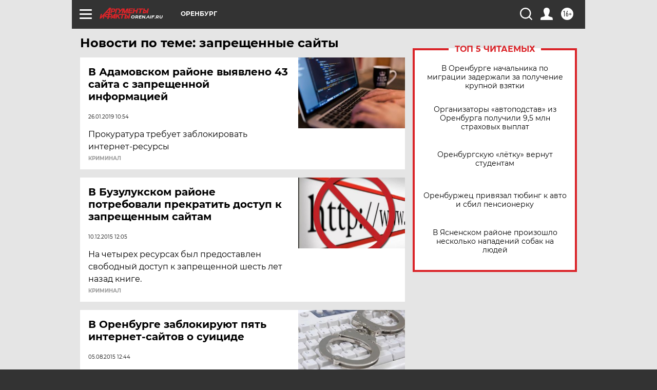

--- FILE ---
content_type: text/html
request_url: https://tns-counter.ru/nc01a**R%3Eundefined*aif_ru/ru/UTF-8/tmsec=aif_ru/173088341***
body_size: -72
content:
4BEB670569707322X1768977186:4BEB670569707322X1768977186